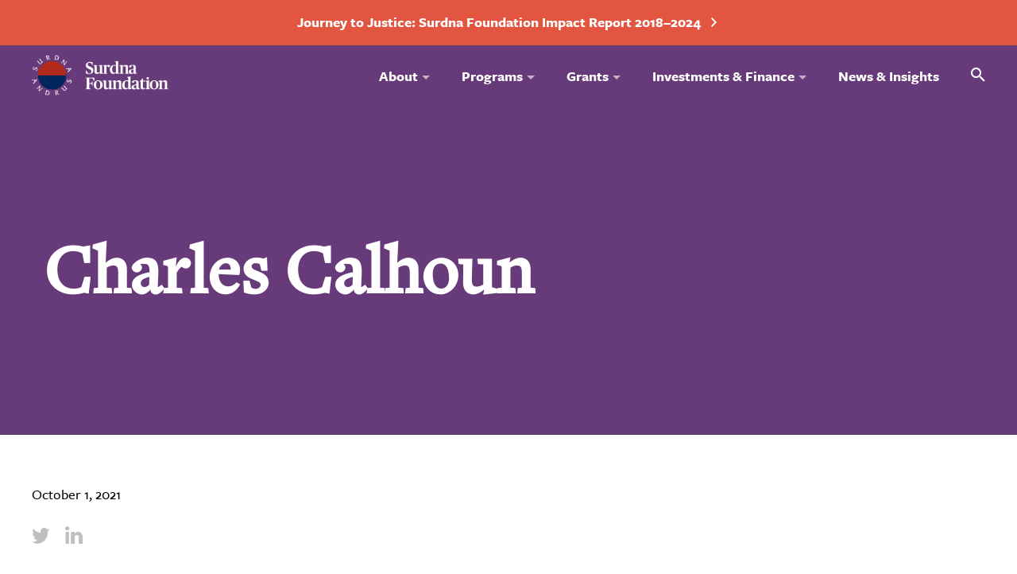

--- FILE ---
content_type: text/html; charset=UTF-8
request_url: https://surdna.org/contact/charles-calhoun/
body_size: 11839
content:
<!DOCTYPE html>
<html lang="en">

<head>
    <!-- Google Tag Manager -->
    <script>(function(w,d,s,l,i){w[l]=w[l]||[];w[l].push({'gtm.start':
    new Date().getTime(),event:'gtm.js'});var f=d.getElementsByTagName(s)[0],
    j=d.createElement(s),dl=l!='dataLayer'?'&l='+l:'';j.async=true;j.src=
    'https://www.googletagmanager.com/gtm.js?id='+i+dl;f.parentNode.insertBefore(j,f);
    })(window,document,'script','dataLayer','GTM-PJWLP9M');</script>
    <!-- End Google Tag Manager -->
    <meta charset="UTF-8">
    <meta http-equiv="X-UA-Compatible" content="ie=edge">
    <meta name="viewport" content="width=device-width, initial-scale=1.0">
    <meta name="google-site-verification" content="UuTjxlxeXOYEBLxC-wZ32kA_Zq5wX-V656yiCZhhyes" />
    <meta name='robots' content='index, follow, max-image-preview:large, max-snippet:-1, max-video-preview:-1' />

	<!-- This site is optimized with the Yoast SEO plugin v26.7 - https://yoast.com/wordpress/plugins/seo/ -->
	<title>Charles Calhoun - Surdna Foundation</title>
	<link rel="canonical" href="https://surdna.org/contact/charles-calhoun/" />
	<meta property="og:locale" content="en_US" />
	<meta property="og:type" content="article" />
	<meta property="og:title" content="Charles Calhoun - Surdna Foundation" />
	<meta property="og:url" content="https://surdna.org/contact/charles-calhoun/" />
	<meta property="og:site_name" content="Surdna Foundation" />
	<meta property="article:modified_time" content="2022-05-23T23:41:37+00:00" />
	<meta name="twitter:card" content="summary_large_image" />
	<meta name="twitter:site" content="@Surdna_Fndn" />
	<script type="application/ld+json" class="yoast-schema-graph">{"@context":"https://schema.org","@graph":[{"@type":"WebPage","@id":"https://surdna.org/contact/charles-calhoun/","url":"https://surdna.org/contact/charles-calhoun/","name":"Charles Calhoun - Surdna Foundation","isPartOf":{"@id":"https://surdna.org/#website"},"datePublished":"2021-10-01T18:05:48+00:00","dateModified":"2022-05-23T23:41:37+00:00","breadcrumb":{"@id":"https://surdna.org/contact/charles-calhoun/#breadcrumb"},"inLanguage":"en-US","potentialAction":[{"@type":"ReadAction","target":["https://surdna.org/contact/charles-calhoun/"]}]},{"@type":"BreadcrumbList","@id":"https://surdna.org/contact/charles-calhoun/#breadcrumb","itemListElement":[{"@type":"ListItem","position":1,"name":"Home","item":"https://surdna.org/"},{"@type":"ListItem","position":2,"name":"Charles Calhoun"}]},{"@type":"WebSite","@id":"https://surdna.org/#website","url":"https://surdna.org/","name":"Surdna Foundation","description":"","publisher":{"@id":"https://surdna.org/#organization"},"potentialAction":[{"@type":"SearchAction","target":{"@type":"EntryPoint","urlTemplate":"https://surdna.org/?s={search_term_string}"},"query-input":{"@type":"PropertyValueSpecification","valueRequired":true,"valueName":"search_term_string"}}],"inLanguage":"en-US"},{"@type":"Organization","@id":"https://surdna.org/#organization","name":"Surdna Foundation","url":"https://surdna.org/","logo":{"@type":"ImageObject","inLanguage":"en-US","@id":"https://surdna.org/#/schema/logo/image/","url":"https://surdna.org/wp-content/uploads/2018/09/SUR-1666_Logo-Design_v03.png","contentUrl":"https://surdna.org/wp-content/uploads/2018/09/SUR-1666_Logo-Design_v03.png","width":275,"height":114,"caption":"Surdna Foundation"},"image":{"@id":"https://surdna.org/#/schema/logo/image/"},"sameAs":["https://x.com/Surdna_Fndn","https://www.linkedin.com/company/surdna-foundation"]}]}</script>
	<!-- / Yoast SEO plugin. -->


<link rel='dns-prefetch' href='//use.typekit.net' />
<link rel="alternate" title="oEmbed (JSON)" type="application/json+oembed" href="https://surdna.org/wp-json/oembed/1.0/embed?url=https%3A%2F%2Fsurdna.org%2Fcontact%2Fcharles-calhoun%2F" />
<link rel="alternate" title="oEmbed (XML)" type="text/xml+oembed" href="https://surdna.org/wp-json/oembed/1.0/embed?url=https%3A%2F%2Fsurdna.org%2Fcontact%2Fcharles-calhoun%2F&#038;format=xml" />
<style id='wp-img-auto-sizes-contain-inline-css' type='text/css'>
img:is([sizes=auto i],[sizes^="auto," i]){contain-intrinsic-size:3000px 1500px}
/*# sourceURL=wp-img-auto-sizes-contain-inline-css */
</style>
<style id='wp-emoji-styles-inline-css' type='text/css'>

	img.wp-smiley, img.emoji {
		display: inline !important;
		border: none !important;
		box-shadow: none !important;
		height: 1em !important;
		width: 1em !important;
		margin: 0 0.07em !important;
		vertical-align: -0.1em !important;
		background: none !important;
		padding: 0 !important;
	}
/*# sourceURL=wp-emoji-styles-inline-css */
</style>
<style id='wp-block-library-inline-css' type='text/css'>
:root{--wp-block-synced-color:#7a00df;--wp-block-synced-color--rgb:122,0,223;--wp-bound-block-color:var(--wp-block-synced-color);--wp-editor-canvas-background:#ddd;--wp-admin-theme-color:#007cba;--wp-admin-theme-color--rgb:0,124,186;--wp-admin-theme-color-darker-10:#006ba1;--wp-admin-theme-color-darker-10--rgb:0,107,160.5;--wp-admin-theme-color-darker-20:#005a87;--wp-admin-theme-color-darker-20--rgb:0,90,135;--wp-admin-border-width-focus:2px}@media (min-resolution:192dpi){:root{--wp-admin-border-width-focus:1.5px}}.wp-element-button{cursor:pointer}:root .has-very-light-gray-background-color{background-color:#eee}:root .has-very-dark-gray-background-color{background-color:#313131}:root .has-very-light-gray-color{color:#eee}:root .has-very-dark-gray-color{color:#313131}:root .has-vivid-green-cyan-to-vivid-cyan-blue-gradient-background{background:linear-gradient(135deg,#00d084,#0693e3)}:root .has-purple-crush-gradient-background{background:linear-gradient(135deg,#34e2e4,#4721fb 50%,#ab1dfe)}:root .has-hazy-dawn-gradient-background{background:linear-gradient(135deg,#faaca8,#dad0ec)}:root .has-subdued-olive-gradient-background{background:linear-gradient(135deg,#fafae1,#67a671)}:root .has-atomic-cream-gradient-background{background:linear-gradient(135deg,#fdd79a,#004a59)}:root .has-nightshade-gradient-background{background:linear-gradient(135deg,#330968,#31cdcf)}:root .has-midnight-gradient-background{background:linear-gradient(135deg,#020381,#2874fc)}:root{--wp--preset--font-size--normal:16px;--wp--preset--font-size--huge:42px}.has-regular-font-size{font-size:1em}.has-larger-font-size{font-size:2.625em}.has-normal-font-size{font-size:var(--wp--preset--font-size--normal)}.has-huge-font-size{font-size:var(--wp--preset--font-size--huge)}.has-text-align-center{text-align:center}.has-text-align-left{text-align:left}.has-text-align-right{text-align:right}.has-fit-text{white-space:nowrap!important}#end-resizable-editor-section{display:none}.aligncenter{clear:both}.items-justified-left{justify-content:flex-start}.items-justified-center{justify-content:center}.items-justified-right{justify-content:flex-end}.items-justified-space-between{justify-content:space-between}.screen-reader-text{border:0;clip-path:inset(50%);height:1px;margin:-1px;overflow:hidden;padding:0;position:absolute;width:1px;word-wrap:normal!important}.screen-reader-text:focus{background-color:#ddd;clip-path:none;color:#444;display:block;font-size:1em;height:auto;left:5px;line-height:normal;padding:15px 23px 14px;text-decoration:none;top:5px;width:auto;z-index:100000}html :where(.has-border-color){border-style:solid}html :where([style*=border-top-color]){border-top-style:solid}html :where([style*=border-right-color]){border-right-style:solid}html :where([style*=border-bottom-color]){border-bottom-style:solid}html :where([style*=border-left-color]){border-left-style:solid}html :where([style*=border-width]){border-style:solid}html :where([style*=border-top-width]){border-top-style:solid}html :where([style*=border-right-width]){border-right-style:solid}html :where([style*=border-bottom-width]){border-bottom-style:solid}html :where([style*=border-left-width]){border-left-style:solid}html :where(img[class*=wp-image-]){height:auto;max-width:100%}:where(figure){margin:0 0 1em}html :where(.is-position-sticky){--wp-admin--admin-bar--position-offset:var(--wp-admin--admin-bar--height,0px)}@media screen and (max-width:600px){html :where(.is-position-sticky){--wp-admin--admin-bar--position-offset:0px}}

/*# sourceURL=wp-block-library-inline-css */
</style><style id='global-styles-inline-css' type='text/css'>
:root{--wp--preset--aspect-ratio--square: 1;--wp--preset--aspect-ratio--4-3: 4/3;--wp--preset--aspect-ratio--3-4: 3/4;--wp--preset--aspect-ratio--3-2: 3/2;--wp--preset--aspect-ratio--2-3: 2/3;--wp--preset--aspect-ratio--16-9: 16/9;--wp--preset--aspect-ratio--9-16: 9/16;--wp--preset--color--black: #000000;--wp--preset--color--cyan-bluish-gray: #abb8c3;--wp--preset--color--white: #ffffff;--wp--preset--color--pale-pink: #f78da7;--wp--preset--color--vivid-red: #cf2e2e;--wp--preset--color--luminous-vivid-orange: #ff6900;--wp--preset--color--luminous-vivid-amber: #fcb900;--wp--preset--color--light-green-cyan: #7bdcb5;--wp--preset--color--vivid-green-cyan: #00d084;--wp--preset--color--pale-cyan-blue: #8ed1fc;--wp--preset--color--vivid-cyan-blue: #0693e3;--wp--preset--color--vivid-purple: #9b51e0;--wp--preset--gradient--vivid-cyan-blue-to-vivid-purple: linear-gradient(135deg,rgb(6,147,227) 0%,rgb(155,81,224) 100%);--wp--preset--gradient--light-green-cyan-to-vivid-green-cyan: linear-gradient(135deg,rgb(122,220,180) 0%,rgb(0,208,130) 100%);--wp--preset--gradient--luminous-vivid-amber-to-luminous-vivid-orange: linear-gradient(135deg,rgb(252,185,0) 0%,rgb(255,105,0) 100%);--wp--preset--gradient--luminous-vivid-orange-to-vivid-red: linear-gradient(135deg,rgb(255,105,0) 0%,rgb(207,46,46) 100%);--wp--preset--gradient--very-light-gray-to-cyan-bluish-gray: linear-gradient(135deg,rgb(238,238,238) 0%,rgb(169,184,195) 100%);--wp--preset--gradient--cool-to-warm-spectrum: linear-gradient(135deg,rgb(74,234,220) 0%,rgb(151,120,209) 20%,rgb(207,42,186) 40%,rgb(238,44,130) 60%,rgb(251,105,98) 80%,rgb(254,248,76) 100%);--wp--preset--gradient--blush-light-purple: linear-gradient(135deg,rgb(255,206,236) 0%,rgb(152,150,240) 100%);--wp--preset--gradient--blush-bordeaux: linear-gradient(135deg,rgb(254,205,165) 0%,rgb(254,45,45) 50%,rgb(107,0,62) 100%);--wp--preset--gradient--luminous-dusk: linear-gradient(135deg,rgb(255,203,112) 0%,rgb(199,81,192) 50%,rgb(65,88,208) 100%);--wp--preset--gradient--pale-ocean: linear-gradient(135deg,rgb(255,245,203) 0%,rgb(182,227,212) 50%,rgb(51,167,181) 100%);--wp--preset--gradient--electric-grass: linear-gradient(135deg,rgb(202,248,128) 0%,rgb(113,206,126) 100%);--wp--preset--gradient--midnight: linear-gradient(135deg,rgb(2,3,129) 0%,rgb(40,116,252) 100%);--wp--preset--font-size--small: 13px;--wp--preset--font-size--medium: 20px;--wp--preset--font-size--large: 36px;--wp--preset--font-size--x-large: 42px;--wp--preset--spacing--20: 0.44rem;--wp--preset--spacing--30: 0.67rem;--wp--preset--spacing--40: 1rem;--wp--preset--spacing--50: 1.5rem;--wp--preset--spacing--60: 2.25rem;--wp--preset--spacing--70: 3.38rem;--wp--preset--spacing--80: 5.06rem;--wp--preset--shadow--natural: 6px 6px 9px rgba(0, 0, 0, 0.2);--wp--preset--shadow--deep: 12px 12px 50px rgba(0, 0, 0, 0.4);--wp--preset--shadow--sharp: 6px 6px 0px rgba(0, 0, 0, 0.2);--wp--preset--shadow--outlined: 6px 6px 0px -3px rgb(255, 255, 255), 6px 6px rgb(0, 0, 0);--wp--preset--shadow--crisp: 6px 6px 0px rgb(0, 0, 0);}:where(.is-layout-flex){gap: 0.5em;}:where(.is-layout-grid){gap: 0.5em;}body .is-layout-flex{display: flex;}.is-layout-flex{flex-wrap: wrap;align-items: center;}.is-layout-flex > :is(*, div){margin: 0;}body .is-layout-grid{display: grid;}.is-layout-grid > :is(*, div){margin: 0;}:where(.wp-block-columns.is-layout-flex){gap: 2em;}:where(.wp-block-columns.is-layout-grid){gap: 2em;}:where(.wp-block-post-template.is-layout-flex){gap: 1.25em;}:where(.wp-block-post-template.is-layout-grid){gap: 1.25em;}.has-black-color{color: var(--wp--preset--color--black) !important;}.has-cyan-bluish-gray-color{color: var(--wp--preset--color--cyan-bluish-gray) !important;}.has-white-color{color: var(--wp--preset--color--white) !important;}.has-pale-pink-color{color: var(--wp--preset--color--pale-pink) !important;}.has-vivid-red-color{color: var(--wp--preset--color--vivid-red) !important;}.has-luminous-vivid-orange-color{color: var(--wp--preset--color--luminous-vivid-orange) !important;}.has-luminous-vivid-amber-color{color: var(--wp--preset--color--luminous-vivid-amber) !important;}.has-light-green-cyan-color{color: var(--wp--preset--color--light-green-cyan) !important;}.has-vivid-green-cyan-color{color: var(--wp--preset--color--vivid-green-cyan) !important;}.has-pale-cyan-blue-color{color: var(--wp--preset--color--pale-cyan-blue) !important;}.has-vivid-cyan-blue-color{color: var(--wp--preset--color--vivid-cyan-blue) !important;}.has-vivid-purple-color{color: var(--wp--preset--color--vivid-purple) !important;}.has-black-background-color{background-color: var(--wp--preset--color--black) !important;}.has-cyan-bluish-gray-background-color{background-color: var(--wp--preset--color--cyan-bluish-gray) !important;}.has-white-background-color{background-color: var(--wp--preset--color--white) !important;}.has-pale-pink-background-color{background-color: var(--wp--preset--color--pale-pink) !important;}.has-vivid-red-background-color{background-color: var(--wp--preset--color--vivid-red) !important;}.has-luminous-vivid-orange-background-color{background-color: var(--wp--preset--color--luminous-vivid-orange) !important;}.has-luminous-vivid-amber-background-color{background-color: var(--wp--preset--color--luminous-vivid-amber) !important;}.has-light-green-cyan-background-color{background-color: var(--wp--preset--color--light-green-cyan) !important;}.has-vivid-green-cyan-background-color{background-color: var(--wp--preset--color--vivid-green-cyan) !important;}.has-pale-cyan-blue-background-color{background-color: var(--wp--preset--color--pale-cyan-blue) !important;}.has-vivid-cyan-blue-background-color{background-color: var(--wp--preset--color--vivid-cyan-blue) !important;}.has-vivid-purple-background-color{background-color: var(--wp--preset--color--vivid-purple) !important;}.has-black-border-color{border-color: var(--wp--preset--color--black) !important;}.has-cyan-bluish-gray-border-color{border-color: var(--wp--preset--color--cyan-bluish-gray) !important;}.has-white-border-color{border-color: var(--wp--preset--color--white) !important;}.has-pale-pink-border-color{border-color: var(--wp--preset--color--pale-pink) !important;}.has-vivid-red-border-color{border-color: var(--wp--preset--color--vivid-red) !important;}.has-luminous-vivid-orange-border-color{border-color: var(--wp--preset--color--luminous-vivid-orange) !important;}.has-luminous-vivid-amber-border-color{border-color: var(--wp--preset--color--luminous-vivid-amber) !important;}.has-light-green-cyan-border-color{border-color: var(--wp--preset--color--light-green-cyan) !important;}.has-vivid-green-cyan-border-color{border-color: var(--wp--preset--color--vivid-green-cyan) !important;}.has-pale-cyan-blue-border-color{border-color: var(--wp--preset--color--pale-cyan-blue) !important;}.has-vivid-cyan-blue-border-color{border-color: var(--wp--preset--color--vivid-cyan-blue) !important;}.has-vivid-purple-border-color{border-color: var(--wp--preset--color--vivid-purple) !important;}.has-vivid-cyan-blue-to-vivid-purple-gradient-background{background: var(--wp--preset--gradient--vivid-cyan-blue-to-vivid-purple) !important;}.has-light-green-cyan-to-vivid-green-cyan-gradient-background{background: var(--wp--preset--gradient--light-green-cyan-to-vivid-green-cyan) !important;}.has-luminous-vivid-amber-to-luminous-vivid-orange-gradient-background{background: var(--wp--preset--gradient--luminous-vivid-amber-to-luminous-vivid-orange) !important;}.has-luminous-vivid-orange-to-vivid-red-gradient-background{background: var(--wp--preset--gradient--luminous-vivid-orange-to-vivid-red) !important;}.has-very-light-gray-to-cyan-bluish-gray-gradient-background{background: var(--wp--preset--gradient--very-light-gray-to-cyan-bluish-gray) !important;}.has-cool-to-warm-spectrum-gradient-background{background: var(--wp--preset--gradient--cool-to-warm-spectrum) !important;}.has-blush-light-purple-gradient-background{background: var(--wp--preset--gradient--blush-light-purple) !important;}.has-blush-bordeaux-gradient-background{background: var(--wp--preset--gradient--blush-bordeaux) !important;}.has-luminous-dusk-gradient-background{background: var(--wp--preset--gradient--luminous-dusk) !important;}.has-pale-ocean-gradient-background{background: var(--wp--preset--gradient--pale-ocean) !important;}.has-electric-grass-gradient-background{background: var(--wp--preset--gradient--electric-grass) !important;}.has-midnight-gradient-background{background: var(--wp--preset--gradient--midnight) !important;}.has-small-font-size{font-size: var(--wp--preset--font-size--small) !important;}.has-medium-font-size{font-size: var(--wp--preset--font-size--medium) !important;}.has-large-font-size{font-size: var(--wp--preset--font-size--large) !important;}.has-x-large-font-size{font-size: var(--wp--preset--font-size--x-large) !important;}
/*# sourceURL=global-styles-inline-css */
</style>

<style id='classic-theme-styles-inline-css' type='text/css'>
/*! This file is auto-generated */
.wp-block-button__link{color:#fff;background-color:#32373c;border-radius:9999px;box-shadow:none;text-decoration:none;padding:calc(.667em + 2px) calc(1.333em + 2px);font-size:1.125em}.wp-block-file__button{background:#32373c;color:#fff;text-decoration:none}
/*# sourceURL=/wp-includes/css/classic-themes.min.css */
</style>
<link rel='stylesheet' id='wpfront-notification-bar-css' href='https://surdna.org/wp-content/plugins/wpfront-notification-bar/css/wpfront-notification-bar.min.css?ver=3.5.1.05102' type='text/css' media='all' />
<link rel='stylesheet' id='fonts-css' href='https://use.typekit.net/azg1vvz.css?ver=1.0.1' type='text/css' media='all' />
<link rel='stylesheet' id='main-style-css' href='https://surdna.org/wp-content/themes/surdna/skin/public/styles/application.css?ver=1.0.1' type='text/css' media='all' />
<link rel='stylesheet' id='fontawesome-css' href='https://surdna.org/wp-content/themes/surdna/skin/assets/fonts/font-awesome-4.7.0/css/font-awesome.min.css?ver=1.0.1' type='text/css' media='all' />
<link rel='stylesheet' id='custom-style-css' href='https://surdna.org/wp-content/themes/surdna/style.css?ver=6.9' type='text/css' media='all' />
<script type="text/javascript" src="https://surdna.org/wp-includes/js/jquery/jquery.min.js?ver=3.7.1" id="jquery-core-js"></script>
<script type="text/javascript" src="https://surdna.org/wp-includes/js/jquery/jquery-migrate.min.js?ver=3.4.1" id="jquery-migrate-js"></script>
<script type="text/javascript" src="https://surdna.org/wp-content/plugins/wpfront-notification-bar/js/wpfront-notification-bar.min.js?ver=3.5.1.05102" id="wpfront-notification-bar-js"></script>
<link rel="https://api.w.org/" href="https://surdna.org/wp-json/" /><link rel="alternate" title="JSON" type="application/json" href="https://surdna.org/wp-json/wp/v2/contact/4025" /><link rel="EditURI" type="application/rsd+xml" title="RSD" href="https://surdna.org/xmlrpc.php?rsd" />
<link rel='shortlink' href='https://surdna.org/?p=4025' />
<link rel="apple-touch-icon" sizes="180x180" href="/wp-content/uploads/fbrfg/apple-touch-icon.png?v=8j8WLrWKaE">
<link rel="icon" type="image/png" sizes="32x32" href="/wp-content/uploads/fbrfg/favicon-32x32.png?v=8j8WLrWKaE">
<link rel="icon" type="image/png" sizes="16x16" href="/wp-content/uploads/fbrfg/favicon-16x16.png?v=8j8WLrWKaE">
<link rel="manifest" href="/wp-content/uploads/fbrfg/site.webmanifest?v=8j8WLrWKaE">
<link rel="mask-icon" href="/wp-content/uploads/fbrfg/safari-pinned-tab.svg?v=8j8WLrWKaE" color="#5bbad5">
<link rel="shortcut icon" href="/wp-content/uploads/fbrfg/favicon.ico?v=8j8WLrWKaE">
<meta name="msapplication-TileColor" content="#00aba9">
<meta name="msapplication-config" content="/wp-content/uploads/fbrfg/browserconfig.xml?v=8j8WLrWKaE">
<meta name="theme-color" content="#ffffff"></head>

<body class="wp-singular contact-template-default single single-contact postid-4025 wp-theme-surdna charles-calhoun">
  <!-- Google Tag Manager (noscript) -->
  <noscript><iframe src="https://www.googletagmanager.com/ns.html?id=GTM-PJWLP9M"
  height="0" width="0" style="display:none;visibility:hidden"></iframe></noscript>
  <!-- End Google Tag Manager (noscript) -->
  
<div class="header js-header" role="banner">
  <div class="header__container">
    <div class="header__container-inner">
      <a class="header__logo-link" href="https://surdna.org" title="Surdna Foundation">
        <img class="header__logo-img header__logo-img--white" src="https://surdna.org/wp-content/themes/surdna/skin/public/images/logo-white.svg" title="Surdna Foundation - " alt="Surdna Foundation - " />
        <img class="header__logo-img header__logo-img--dark" src="https://surdna.org/wp-content/themes/surdna/skin/public/images/logo-black.svg" title="Surdna Foundation - " alt="Surdna Foundation - " />
      </a>

      <nav class="header__menues" role="navigation" aria-label="Main Navigation">
        <div class="header__main-menu mobile-menu">
          <div class="header__main-menu-wrap mobile-menu__wrap">
            <div class="header__main-menu-wrap-inner">
            <ul id="menu-primary" class="main-menu js-main-menu" role="menubar"><li id="menu-item-17" class="menu-item menu-item-type-custom menu-item-object-custom menu-item-has-children menu-item-17"><a href="#" aria-haspopup="true" aria-expanded="false" class="has-submenu"><span class="main-menu__link-text-new">About</span></a>
<ul class="sub-menu">
	<li id="menu-item-31" class="menu-item menu-item-type-post_type menu-item-object-page menu-item-has-children menu-item-31"><a href="https://surdna.org/our-organization/" aria-haspopup="true" aria-expanded="false" class="has-submenu"><span class="main-menu__link-text-new">Our Organization</span></a>
	<ul class="sub-menu">
		<li id="menu-item-35" class="menu-item menu-item-type-post_type menu-item-object-page menu-item-35"><a href="https://surdna.org/our-organization/our-history/"><span class="main-menu__link-text-new">Our History</span></a></li>
		<li id="menu-item-32" class="menu-item menu-item-type-post_type menu-item-object-page menu-item-32"><a href="https://surdna.org/our-organization/vision-mission-values/"><span class="main-menu__link-text-new">Vision, Mission &#038; Values</span></a></li>
		<li id="menu-item-34" class="menu-item menu-item-type-post_type menu-item-object-page menu-item-34"><a href="https://surdna.org/our-organization/surdna-social-justice/"><span class="main-menu__link-text-new">Surdna &#038; Social Justice</span></a></li>
		<li id="menu-item-2111" class="menu-item menu-item-type-post_type menu-item-object-page menu-item-2111"><a href="https://surdna.org/our-organization/theory-of-change/"><span class="main-menu__link-text-new">Theory of Change</span></a></li>
		<li id="menu-item-33" class="menu-item menu-item-type-post_type menu-item-object-page menu-item-33"><a href="https://surdna.org/our-organization/code-of-conduct/"><span class="main-menu__link-text-new">Code of Conduct</span></a></li>
	</ul>
</li>
	<li id="menu-item-36" class="menu-item menu-item-type-post_type_archive menu-item-object-team menu-item-36"><a href="https://surdna.org/team/"><span class="main-menu__link-text-new">Our Team</span></a></li>
	<li id="menu-item-37" class="menu-item menu-item-type-post_type menu-item-object-page menu-item-37"><a href="https://surdna.org/andrus-family-programs/"><span class="main-menu__link-text-new">Andrus Family Programs</span></a></li>
	<li id="menu-item-2279" class="menu-item menu-item-type-custom menu-item-object-custom menu-item-2279"><a href="/careers"><span class="main-menu__link-text-new">Careers</span></a></li>
</ul>
</li>
<li id="menu-item-18" class="menu-item menu-item-type-custom menu-item-object-custom menu-item-has-children menu-item-18"><a href="#" aria-haspopup="true" aria-expanded="false" class="has-submenu"><span class="main-menu__link-text-new">Programs</span></a>
<ul class="sub-menu">
	<li id="menu-item-22" class="menu-item menu-item-type-post_type_archive menu-item-object-programs menu-item-has-children menu-item-22"><a href="https://surdna.org/programs/" aria-haspopup="true" aria-expanded="false" class="has-submenu"><span class="main-menu__link-text-new">Our Programs</span></a>
	<ul class="sub-menu">
		<li id="menu-item-2112" class="menu-item menu-item-type-post_type menu-item-object-programs menu-item-2112"><a href="https://surdna.org/programs/inclusive-economies/"><span class="main-menu__link-text-new">Inclusive Economies</span></a></li>
		<li id="menu-item-2113" class="menu-item menu-item-type-post_type menu-item-object-programs menu-item-2113"><a href="https://surdna.org/programs/sustainable-environments/"><span class="main-menu__link-text-new">Sustainable Environments</span></a></li>
		<li id="menu-item-2114" class="menu-item menu-item-type-post_type menu-item-object-programs menu-item-2114"><a href="https://surdna.org/programs/thriving-cultures/"><span class="main-menu__link-text-new">Thriving Cultures</span></a></li>
		<li id="menu-item-458190" class="menu-item menu-item-type-custom menu-item-object-custom menu-item-458190"><a href="https://affund.org/"><span class="main-menu__link-text-new">Andrus Family Fund</span></a></li>
	</ul>
</li>
	<li id="menu-item-30" class="menu-item menu-item-type-post_type_archive menu-item-object-initiatives menu-item-has-children menu-item-30"><a href="https://surdna.org/initiatives/" aria-haspopup="true" aria-expanded="false" class="has-submenu"><span class="main-menu__link-text-new">Other Initiatives</span></a>
	<ul class="sub-menu">
		<li id="menu-item-458438" class="menu-item menu-item-type-custom menu-item-object-custom menu-item-458438"><a href="https://surdna.org/initiatives/resilient-organizations-initiative/"><span class="main-menu__link-text-new">Resilient Organizations Initiative</span></a></li>
	</ul>
</li>
</ul>
</li>
<li id="menu-item-19" class="menu-item menu-item-type-custom menu-item-object-custom menu-item-has-children menu-item-19"><a href="#" aria-haspopup="true" aria-expanded="false" class="has-submenu"><span class="main-menu__link-text-new">Grants</span></a>
<ul class="sub-menu">
	<li id="menu-item-38" class="menu-item menu-item-type-post_type menu-item-object-page menu-item-38"><a href="https://surdna.org/grants-database/"><span class="main-menu__link-text-new">Grants Database</span></a></li>
	<li id="menu-item-39" class="menu-item menu-item-type-post_type menu-item-object-page menu-item-39"><a href="https://surdna.org/prospective-grantees/"><span class="main-menu__link-text-new">Prospective Grantees</span></a></li>
</ul>
</li>
<li id="menu-item-20" class="menu-item menu-item-type-custom menu-item-object-custom menu-item-has-children menu-item-20"><a href="#" aria-haspopup="true" aria-expanded="false" class="has-submenu"><span class="main-menu__link-text-new">Investments &#038; Finance</span></a>
<ul class="sub-menu">
	<li id="menu-item-43" class="menu-item menu-item-type-post_type menu-item-object-page menu-item-43"><a href="https://surdna.org/impact-investing/"><span class="main-menu__link-text-new">Impact Investing</span></a></li>
	<li id="menu-item-42" class="menu-item menu-item-type-post_type menu-item-object-page menu-item-42"><a href="https://surdna.org/financial-reports/"><span class="main-menu__link-text-new">Financial Reports</span></a></li>
	<li id="menu-item-457481" class="menu-item menu-item-type-post_type menu-item-object-page menu-item-457481"><a href="https://surdna.org/annual-reports/"><span class="main-menu__link-text-new">Annual Reports</span></a></li>
</ul>
</li>
<li id="menu-item-29" class="menu-item menu-item-type-post_type_archive menu-item-object-news_insights menu-item-29"><a href="https://surdna.org/news-insights/"><span class="main-menu__link-text-new">News &#038; Insights</span></a></li>
</ul>
				            </div>

            <div class="mobile-ac">
                              <div class="mobile-ac__item mobile-ac__address content-style content-media-style">
                  <p>Phone: <a href="tel:212-557-0010">212-557-0010</a></p>
                </div>
              
                              <ul class="mobile-ac__item mobile-ac__social-links social-links">
                                      <li class="social-links__item" aria-label="View our Twitter page">
                      <a role="link" class="social-links__link social-links__link--twitter" target="_blank" rel="noopener noreferrer" href="https://twitter.com/Surdna_Fndn"></a>
                    </li>
                                                        <li class="social-links__item" aria-label="View our LinkedIn page">
                      <a role="link" class="social-links__link social-links__link--linkedin" target="_blank" rel="noopener noreferrer" href="https://www.linkedin.com/company/surdna-foundation"></a>
                    </li>
                                                        <li class="social-links__item" aria-label="Watch our videos on Vimeo">
                      <a role="link" class="social-links__link social-links__link--vimeo" target="_blank" rel="noopener noreferrer" href="https://www.youtube.com/@SurdnaOfficial"></a>
                    </li>
                                                        <li class="social-links__item" aria-label="Contact us through email">
                      <a role="link" class="social-links__link social-links__link--mail" target="_blank" rel="noopener noreferrer" href="mailto:http://eepurl.com/h2hPiX"></a>
                    </li>
                                  </ul>
              
              <div class="mobile-ac__item mobile-ac__menu">
                <ul id="menu-footer-menu" class="mobile-ac-menu"><li id="menu-item-46" class="menu-item menu-item-type-post_type menu-item-object-page menu-item-46"><a href="https://surdna.org/media-kit-glossary/">Media Kit &#038; Glossary</a></li>
<li id="menu-item-45" class="menu-item menu-item-type-post_type menu-item-object-page menu-item-privacy-policy menu-item-45"><a rel="privacy-policy" href="https://surdna.org/privacy-policy/">Privacy Policy</a></li>
<li id="menu-item-44" class="menu-item menu-item-type-post_type_archive menu-item-object-careers menu-item-44"><a href="https://surdna.org/careers/">Careers</a></li>
</ul>              </div>

              <div class="mobile-ac__item mobile-ac__copy">
                &copy; 2026              </div>
            </div>
          </div>
        </div>

        <div class="header__additional_menu">
          <ul class="additional-menu">
            <li class="additional-menu__item">
              <a class="additional-menu__link additional-menu__link--search js-header-search-open" href="#" aria-controls="search-form" aria-expanded="true">
                <span class="additional-menu__link-text">
                  <span class="screen-reader-text">Search</span>
                  <i class="icon--search" aria-hidden="true"></i>
                </span>
              </a>
            </li>
            <li class="additional-menu__item">
              <a href="#" class="mobile-menu-trigger additional-menu__link additional-menu__link--mobile-trigger header__menu-trigger js-mobile-menu-trigger">
                <div class="additional-menu__link-mobile">
                  <span class="additional-menu__link-mobile-item"></span>
                  <span class="additional-menu__link-mobile-item"></span>
                  <span class="additional-menu__link-mobile-item"></span>
                </div>
              </a>
            </li>
          </ul>
        </div>
      </nav>
    </div>
  </div>
</div>

<div class="header-search js-header-search">
  <div class="header-search__container">
    <div class="header-search__container-wrap">
      <form role="search" method="get" class="header-search__form" action="https://surdna.org/" >
        <div class="header-search__form-inner">
          <input type="text" value="" name="s" id="s" class="header-search__input input  js-header-search-input" placeholder="Enter Search Terms"  autocomplete="off"/>
          <button class="header-search__btn">
            <i class="icon--search header-search__btn-icon" aria-hidden="true"></i>
          </button>
        </div>
      </form>

      <a href="#" class="header-search__close js-header-search-close">
        <i class="icon--remove header-search__close-icon"></i>
      </a>
    </div>
  </div>
</div>
  <div class="main-content">
    
<section class="section row-hero hero-section hero-section--home ">


<div class="hero-section__container section__container section__container--large">
  <div class="hero-section__inner">

        <h1 class="hero-section__title" role="heading" aria-level="1">
      Charles Calhoun    </h1>
  </div>
</div>
<div class="home-hero-only__gradient"></div>
</section>
<section class="section singular image-text-inline-section  image-text-inline-section--simple section__spacing-top--medium section__spacing-bottom--medium">
  <div class="section__container image-text-inline-section__container">
    <div class="image-text-inline-section__inner">

      <div class="image-text-inline-section__item">
        <div class="image-text-inline-section__author">
                    </div>
        <div class="image-text-inline-section__date">
          October 1, 2021        </div>
        <ul class="image-text-inline-section__social-links social-links">
          <li class="social-links__item">
            <a class="social-links__link social-links__link--twitter" href="http://twitter.com/home/?status=Charles Calhoun - https://surdna.org/contact/charles-calhoun/" target="_blank" rel="nofollow" role="link"></a>
          </li>
          <li class="social-links__item">
            <a class="social-links__link social-links__link--linkedin" href="http://www.linkedin.com/shareArticle?mini=true&amp;title=Charles Calhoun&amp;url=https://surdna.org/contact/charles-calhoun/" target="_blank" rel="nofollow" role="link"></a>
          </li>
        </ul>
      </div>

      <div class="image-text-inline-section__item--wide image-text-inline-section__content content-style content-media-style">
              </div>

       <div class="image-text-inline-section__item"></div>

    </div>
  </div>
</section>
  </div>

  
<footer class="footer">
  <div class="footer__container">
    <div class="footer__content">
      <div class="footer__content-item">
                  <div class="footer__quote">
                          <h4 class="footer__quote-title">
                Our Mission              </h4>
            
                          <div class="footer__quote-content content-style content-media-style content-style--largest">
                <p>Fostering sustainable communities in the United States — communities guided by principles of social justice and distinguished by healthy environments, inclusive economies, and thriving cultures.</p>
<p>For over five generations, the Foundation has been governed largely by descendants of John Andrus and has developed a tradition of innovative service for those in need of help or opportunity.</p>
              </div>
                      </div>
              </div>
      <div class="footer__content-item--border"></div>
      <div class="footer__content-item">
                  <div class="footer__address content-style content-media-style">
            <p>Phone: <a href="tel:212-557-0010">212-557-0010</a></p>
          </div>
        
                  <ul class="footer__social-links social-links">
                          <li class="social-links__item" aria-label="View our Twitter page">
                <a class="social-links__link social-links__link--twitter" target="_blank" rel="noopener noreferrer" href="https://twitter.com/Surdna_Fndn"></a>
              </li>
                                      <li class="social-links__item" aria-label="View our LinkedIN page">
                <a class="social-links__link social-links__link--linkedin" target="_blank" rel="noopener noreferrer" href="https://www.linkedin.com/company/surdna-foundation"></a>
              </li>
                                      <li class="social-links__item" aria-label="Watch our videos on Vimeo">
                <a class="social-links__link social-links__link--vimeo" target="_blank" rel="noopener noreferrer" href="https://www.youtube.com/@SurdnaOfficial"></a>
              </li>
                                      <li class="social-links__item" aria-label="Contact us through email">
                <a class="social-links__link social-links__link--mail" target="_blank" rel="noopener noreferrer" href="http://eepurl.com/h2hPiX"></a>
              </li>
                      </ul>
              </div>
    </div>
  </div>
  <div class="copyright">
    <div class="copyright__container">
      <ul id="menu-footer-menu-1" class="footer-menu"><li class="menu-item menu-item-type-post_type menu-item-object-page menu-item-46"><a href="https://surdna.org/media-kit-glossary/">Media Kit &#038; Glossary</a></li>
<li class="menu-item menu-item-type-post_type menu-item-object-page menu-item-privacy-policy menu-item-45"><a rel="privacy-policy" href="https://surdna.org/privacy-policy/">Privacy Policy</a></li>
<li class="menu-item menu-item-type-post_type_archive menu-item-object-careers menu-item-44"><a href="https://surdna.org/careers/">Careers</a></li>
</ul>      <div class="copyright__copy">
        &copy; 2026 Surdna Foundation. Created by <a href="https://constructive.co" target="_blank">Constructive</a>
      </div>
    </div>
  </div>
</footer>
  <script type="speculationrules">
{"prefetch":[{"source":"document","where":{"and":[{"href_matches":"/*"},{"not":{"href_matches":["/wp-*.php","/wp-admin/*","/wp-content/uploads/*","/wp-content/*","/wp-content/plugins/*","/wp-content/themes/surdna/*","/*\\?(.+)"]}},{"not":{"selector_matches":"a[rel~=\"nofollow\"]"}},{"not":{"selector_matches":".no-prefetch, .no-prefetch a"}}]},"eagerness":"conservative"}]}
</script>
                <style type="text/css">
                #wpfront-notification-bar, #wpfront-notification-bar-editor            {
            background: #e25641;
            background: -moz-linear-gradient(top, #e25641 0%, #e25641 100%);
            background: -webkit-gradient(linear, left top, left bottom, color-stop(0%,#e25641), color-stop(100%,#e25641));
            background: -webkit-linear-gradient(top, #e25641 0%,#e25641 100%);
            background: -o-linear-gradient(top, #e25641 0%,#e25641 100%);
            background: -ms-linear-gradient(top, #e25641 0%,#e25641 100%);
            background: linear-gradient(to bottom, #e25641 0%, #e25641 100%);
            filter: progid:DXImageTransform.Microsoft.gradient( startColorstr='#e25641', endColorstr='#e25641',GradientType=0 );
            background-repeat: no-repeat;
                        }
            #wpfront-notification-bar div.wpfront-message, #wpfront-notification-bar-editor.wpfront-message            {
            color: #ffffff;
                        }
            #wpfront-notification-bar a.wpfront-button, #wpfront-notification-bar-editor a.wpfront-button            {
            background: #e25641;
            background: -moz-linear-gradient(top, #e25641 0%, #e25641 100%);
            background: -webkit-gradient(linear, left top, left bottom, color-stop(0%,#e25641), color-stop(100%,#e25641));
            background: -webkit-linear-gradient(top, #e25641 0%,#e25641 100%);
            background: -o-linear-gradient(top, #e25641 0%,#e25641 100%);
            background: -ms-linear-gradient(top, #e25641 0%,#e25641 100%);
            background: linear-gradient(to bottom, #e25641 0%, #e25641 100%);
            filter: progid:DXImageTransform.Microsoft.gradient( startColorstr='#e25641', endColorstr='#e25641',GradientType=0 );

            background-repeat: no-repeat;
            color: #ffffff;
            }
            #wpfront-notification-bar-open-button            {
            background-color: #00b7ea;
            right: 10px;
                        }
            #wpfront-notification-bar-open-button.top                {
                background-image: url(https://surdna.org/wp-content/plugins/wpfront-notification-bar/images/arrow_down.png);
                }

                #wpfront-notification-bar-open-button.bottom                {
                background-image: url(https://surdna.org/wp-content/plugins/wpfront-notification-bar/images/arrow_up.png);
                }
                #wpfront-notification-bar-table, .wpfront-notification-bar tbody, .wpfront-notification-bar tr            {
                        }
            #wpfront-notification-bar div.wpfront-close            {
            border: 1px solid #555555;
            background-color: #555555;
            color: #000000;
            }
            #wpfront-notification-bar div.wpfront-close:hover            {
            border: 1px solid #aaaaaa;
            background-color: #aaaaaa;
            }
             #wpfront-notification-bar-spacer { display:block; }                </style>
                            <div id="wpfront-notification-bar-spacer" class="wpfront-notification-bar-spacer  hidden">
                <div id="wpfront-notification-bar-open-button" aria-label="reopen" role="button" class="wpfront-notification-bar-open-button hidden top wpfront-bottom-shadow"></div>
                <div id="wpfront-notification-bar" class="wpfront-notification-bar wpfront-fixed top ">
                                         
                            <table id="wpfront-notification-bar-table" border="0" cellspacing="0" cellpadding="0" role="presentation">                        
                                <tr>
                                    <td>
                                     
                                    <div class="wpfront-message wpfront-div">
                                        Journey to Justice: Surdna Foundation Impact Report 2018–2024                                    </div>
                                                       
                                        <div class="wpfront-div">
                                                                                                                                        <a class="wpfront-button" href="https://surdna.org/impact-report-2018-2024/"  target="_blank" rel="noopener"></a>
                                                                                                                                    </div>                                   
                                                                                                       
                                    </td>
                                </tr>              
                            </table>
                            
                                    </div>
            </div>
            
            <script type="text/javascript">
                function __load_wpfront_notification_bar() {
                    if (typeof wpfront_notification_bar === "function") {
                        wpfront_notification_bar({"position":1,"height":57,"fixed_position":false,"animate_delay":0.5,"close_button":false,"button_action_close_bar":false,"auto_close_after":0,"display_after":0,"is_admin_bar_showing":false,"display_open_button":false,"keep_closed":false,"keep_closed_for":0,"position_offset":0,"display_scroll":false,"display_scroll_offset":0,"keep_closed_cookie":"wpfront-notification-bar-keep-closed","log":false,"id_suffix":"","log_prefix":"[WPFront Notification Bar]","theme_sticky_selector":"","set_max_views":false,"max_views":0,"max_views_for":0,"max_views_cookie":"wpfront-notification-bar-max-views"});
                    } else {
                                    setTimeout(__load_wpfront_notification_bar, 100);
                    }
                }
                __load_wpfront_notification_bar();
            </script>
            <script type="text/javascript" src="https://surdna.org/wp-content/themes/surdna/skin/public/scripts/vendors/jquery.3.3.1.min.js?ver=1.0.1" id="main-script-query-js"></script>
<script type="text/javascript" src="https://surdna.org/wp-content/themes/surdna/skin/public/scripts/vendors.js?ver=1.0.1" id="main-script-vendors-js"></script>
<script type="text/javascript" src="https://surdna.org/wp-content/themes/surdna/skin/public/scripts/application.js?ver=1.0.1" id="main-script-js"></script>
<script id="wp-emoji-settings" type="application/json">
{"baseUrl":"https://s.w.org/images/core/emoji/17.0.2/72x72/","ext":".png","svgUrl":"https://s.w.org/images/core/emoji/17.0.2/svg/","svgExt":".svg","source":{"concatemoji":"https://surdna.org/wp-includes/js/wp-emoji-release.min.js?ver=6.9"}}
</script>
<script type="module">
/* <![CDATA[ */
/*! This file is auto-generated */
const a=JSON.parse(document.getElementById("wp-emoji-settings").textContent),o=(window._wpemojiSettings=a,"wpEmojiSettingsSupports"),s=["flag","emoji"];function i(e){try{var t={supportTests:e,timestamp:(new Date).valueOf()};sessionStorage.setItem(o,JSON.stringify(t))}catch(e){}}function c(e,t,n){e.clearRect(0,0,e.canvas.width,e.canvas.height),e.fillText(t,0,0);t=new Uint32Array(e.getImageData(0,0,e.canvas.width,e.canvas.height).data);e.clearRect(0,0,e.canvas.width,e.canvas.height),e.fillText(n,0,0);const a=new Uint32Array(e.getImageData(0,0,e.canvas.width,e.canvas.height).data);return t.every((e,t)=>e===a[t])}function p(e,t){e.clearRect(0,0,e.canvas.width,e.canvas.height),e.fillText(t,0,0);var n=e.getImageData(16,16,1,1);for(let e=0;e<n.data.length;e++)if(0!==n.data[e])return!1;return!0}function u(e,t,n,a){switch(t){case"flag":return n(e,"\ud83c\udff3\ufe0f\u200d\u26a7\ufe0f","\ud83c\udff3\ufe0f\u200b\u26a7\ufe0f")?!1:!n(e,"\ud83c\udde8\ud83c\uddf6","\ud83c\udde8\u200b\ud83c\uddf6")&&!n(e,"\ud83c\udff4\udb40\udc67\udb40\udc62\udb40\udc65\udb40\udc6e\udb40\udc67\udb40\udc7f","\ud83c\udff4\u200b\udb40\udc67\u200b\udb40\udc62\u200b\udb40\udc65\u200b\udb40\udc6e\u200b\udb40\udc67\u200b\udb40\udc7f");case"emoji":return!a(e,"\ud83e\u1fac8")}return!1}function f(e,t,n,a){let r;const o=(r="undefined"!=typeof WorkerGlobalScope&&self instanceof WorkerGlobalScope?new OffscreenCanvas(300,150):document.createElement("canvas")).getContext("2d",{willReadFrequently:!0}),s=(o.textBaseline="top",o.font="600 32px Arial",{});return e.forEach(e=>{s[e]=t(o,e,n,a)}),s}function r(e){var t=document.createElement("script");t.src=e,t.defer=!0,document.head.appendChild(t)}a.supports={everything:!0,everythingExceptFlag:!0},new Promise(t=>{let n=function(){try{var e=JSON.parse(sessionStorage.getItem(o));if("object"==typeof e&&"number"==typeof e.timestamp&&(new Date).valueOf()<e.timestamp+604800&&"object"==typeof e.supportTests)return e.supportTests}catch(e){}return null}();if(!n){if("undefined"!=typeof Worker&&"undefined"!=typeof OffscreenCanvas&&"undefined"!=typeof URL&&URL.createObjectURL&&"undefined"!=typeof Blob)try{var e="postMessage("+f.toString()+"("+[JSON.stringify(s),u.toString(),c.toString(),p.toString()].join(",")+"));",a=new Blob([e],{type:"text/javascript"});const r=new Worker(URL.createObjectURL(a),{name:"wpTestEmojiSupports"});return void(r.onmessage=e=>{i(n=e.data),r.terminate(),t(n)})}catch(e){}i(n=f(s,u,c,p))}t(n)}).then(e=>{for(const n in e)a.supports[n]=e[n],a.supports.everything=a.supports.everything&&a.supports[n],"flag"!==n&&(a.supports.everythingExceptFlag=a.supports.everythingExceptFlag&&a.supports[n]);var t;a.supports.everythingExceptFlag=a.supports.everythingExceptFlag&&!a.supports.flag,a.supports.everything||((t=a.source||{}).concatemoji?r(t.concatemoji):t.wpemoji&&t.twemoji&&(r(t.twemoji),r(t.wpemoji)))});
//# sourceURL=https://surdna.org/wp-includes/js/wp-emoji-loader.min.js
/* ]]> */
</script>
</body>

</html>


--- FILE ---
content_type: text/javascript
request_url: https://surdna.org/wp-content/themes/surdna/skin/public/scripts/application.js?ver=1.0.1
body_size: 27100
content:
!function(e){function t(t){for(var i,r,a=t[0],l=t[1],c=t[2],h=0,f=[];h<a.length;h++)r=a[h],o[r]&&f.push(o[r][0]),o[r]=0;for(i in l)Object.prototype.hasOwnProperty.call(l,i)&&(e[i]=l[i]);for(u&&u(t);f.length;)f.shift()();return s.push.apply(s,c||[]),n()}function n(){for(var e,t=0;t<s.length;t++){for(var n=s[t],i=!0,a=1;a<n.length;a++){var l=n[a];0!==o[l]&&(i=!1)}i&&(s.splice(t--,1),e=r(r.s=n[0]))}return e}var i={},o={0:0},s=[];function r(t){if(i[t])return i[t].exports;var n=i[t]={i:t,l:!1,exports:{}};return e[t].call(n.exports,n,n.exports,r),n.l=!0,n.exports}r.m=e,r.c=i,r.d=function(e,t,n){r.o(e,t)||Object.defineProperty(e,t,{enumerable:!0,get:n})},r.r=function(e){"undefined"!=typeof Symbol&&Symbol.toStringTag&&Object.defineProperty(e,Symbol.toStringTag,{value:"Module"}),Object.defineProperty(e,"__esModule",{value:!0})},r.t=function(e,t){if(1&t&&(e=r(e)),8&t)return e;if(4&t&&"object"==typeof e&&e&&e.__esModule)return e;var n=Object.create(null);if(r.r(n),Object.defineProperty(n,"default",{enumerable:!0,value:e}),2&t&&"string"!=typeof e)for(var i in e)r.d(n,i,function(t){return e[t]}.bind(null,i));return n},r.n=function(e){var t=e&&e.__esModule?function(){return e.default}:function(){return e};return r.d(t,"a",t),t},r.o=function(e,t){return Object.prototype.hasOwnProperty.call(e,t)},r.p="/skin/public/";var a=window.webpackJsonp=window.webpackJsonp||[],l=a.push.bind(a);a.push=t,a=a.slice();for(var c=0;c<a.length;c++)t(a[c]);var u=l;s.push([134,1]),n()}({133:function(e,t,n){"use strict";Object.defineProperty(t,"__esModule",{value:!0});t.media={small:543,mobile:767,tablet:991,desktop:1199,large:1200}},134:function(e,t,n){e.exports=n(135)},135:function(e,t,n){"use strict";n(136),n(137),n(356),n(365)},136:function(e,t,n){},137:function(e,t,n){"use strict";n(138),n(339),n(340)},32:function(e,t){e.exports=jQuery},340:function(e,t,n){"use strict";(function(e){var t=n(341),i=n(347),o=n(348),s=n(349),r=n(351),a=n(352),l=n(353),c=n(354);e(function(){var n=new i.ScrollToElement,u=new t.MasonryListing,h=new o.MainNavigation,f=new r.Tabs,d=new a.SearchHeader,v=new l.Header;n.scrolltoGlobalElement(),n.scrolltoTopElement(),u.init(),h.$menuItem.on("click",function(t){t.preventDefault(),console.log(e(this).parent()),e(this).parent().hasClass("menu-item-has-children")?h.toggleItems(e(this).parent()):window.location.replace(e(this).attr("href"))}),h.$mobileTrigger.on("click",function(e){e.preventDefault(),h.toggleMobileMenu()}),document.addEventListener("click",function(t){!t.target.closest(".header")&&document.querySelector(".main-menu > li.menu-item.is-menu-item-active")&&h.toggleItems(e(document.querySelector(".main-menu > li.menu-item.is-menu-item-active")))}),e(window).scroll(function(){var t=e(document.querySelector(".main-menu > li.menu-item.is-menu-item-active"));t.length&&h.toggleItems(t)}),e(window).resize(function(){h.windowWidth=window.innerWidth}),s.carousel.init(),f.init(),f.$head.on("click",function(t){t.preventDefault();var n=e(this).attr("data-tab");f.setTab(n)}),d.$open.on("click",function(e){e.preventDefault(),d.onOpen()}),d.$close.on("click",function(e){e.preventDefault(),d.onClose()}),e(document).keyup(function(e){27===e.keyCode&&d.onClose()});var m=e('select[name="program_id"]');m.length&&m.on("change",function(t){e('select[name="sub_program_id"]').val("all"),t.target.closest("form").submit()});var g=e('select[name="sub_program_id"]');g.length&&g.on("change",function(e){e.target.closest("form").submit()});var p=e('select[name="grantsYear"]');p.length&&p.on("change",function(e){e.target.closest("form").submit()});var b=e('select[name="sort_column"]');b.length&&b.on("change",function(e){e.target.closest("form").submit()}),v.init(),e(window).scroll(function(){v.toggleSticky(e(this).scrollTop())});var _=e('select[name="program_id"]');_.length&&_.on("change",function(e){e.target.closest("form").submit()}),c.lazyLoading.init();var y=e("#wpfront-notification-bar-spacer");if(y.length&&0==y.position().top&&e("body").addClass("top-wpnavbar"),y.length){var w=y.find(".wpfront-button").attr("href");e("#wpfront-notification-bar").append('<a href="'+w+'" style="position: absolute; width: 100%; height: 100%; top:0; left:0;"></a>');var S=e(".wpfront-message").text().trim().split(" ");if(S.length>15){var k=S.slice(-S.length,-(S.length-15));k=k.join(" "),e(".wpfront-message").text(k+"...")}}})}).call(this,n(32))},341:function(e,t,n){"use strict";Object.defineProperty(t,"__esModule",{value:!0}),t.MasonryListing=void 0;var i,o=function(){function e(e,t){for(var n=0;n<t.length;n++){var i=t[n];i.enumerable=i.enumerable||!1,i.configurable=!0,"value"in i&&(i.writable=!0),Object.defineProperty(e,i.key,i)}}return function(t,n,i){return n&&e(t.prototype,n),i&&e(t,i),t}}(),s=n(342),r=(i=s)&&i.__esModule?i:{default:i};t.MasonryListing=function(){function e(){var t=arguments.length>0&&void 0!==arguments[0]?arguments[0]:".js-grid-masonry",n=arguments.length>1&&void 0!==arguments[1]?arguments[1]:".js-grid-masonry-item",i=arguments.length>2&&void 0!==arguments[2]?arguments[2]:".js-grid-masonry__column",o=arguments.length>3&&void 0!==arguments[3]?arguments[3]:".js-grid-masonry__gutter";!function(e,t){if(!(e instanceof t))throw new TypeError("Cannot call a class as a function")}(this,e),this.masonryElement=t,this.itemElement=n,this.columnWidthElement=i,this.gutterElement=o}return o(e,[{key:"init",value:function(){var e=document.querySelector(this.masonryElement);if(e)new r.default(e,{itemSelector:this.itemElement,columnWidth:this.columnWidthElement,gutter:this.gutterElement,percentPosition:!0,transitionDuration:0})}}]),e}()},347:function(e,t,n){"use strict";(function(e){Object.defineProperty(t,"__esModule",{value:!0});var n=function(){function e(e,t){for(var n=0;n<t.length;n++){var i=t[n];i.enumerable=i.enumerable||!1,i.configurable=!0,"value"in i&&(i.writable=!0),Object.defineProperty(e,i.key,i)}}return function(t,n,i){return n&&e(t.prototype,n),i&&e(t,i),t}}();t.ScrollToElement=function(){function t(){var e=arguments.length>0&&void 0!==arguments[0]?arguments[0]:".js-scroll-to-anchor",n=arguments.length>1&&void 0!==arguments[1]?arguments[1]:".js-scroll-to-top";!function(e,t){if(!(e instanceof t))throw new TypeError("Cannot call a class as a function")}(this,t),this.globalElement=e,this.topElement=n}return n(t,[{key:"scrolltoGlobalElement",value:function(){var t=this;e(this.globalElement).click(function(n){n.preventDefault();var i=e(n.target).attr("href");t.scrollToSelector(i)})}},{key:"scrolltoTopElement",value:function(){var t=this;e(this.topElement).click(function(e){e.preventDefault(),t.scrollToTop()})}},{key:"scrollToSelector",value:function(t){var n=e(t);n.length&&e("html, body").animate({scrollTop:n.offset().top},500)}},{key:"scrollToTop",value:function(){e("html, body").animate({scrollTop:0},500)}}]),t}()}).call(this,n(32))},348:function(e,t,n){"use strict";(function(e){Object.defineProperty(t,"__esModule",{value:!0}),t.MainNavigation=void 0;var i=function(){function e(e,t){for(var n=0;n<t.length;n++){var i=t[n];i.enumerable=i.enumerable||!1,i.configurable=!0,"value"in i&&(i.writable=!0),Object.defineProperty(e,i.key,i)}}return function(t,n,i){return n&&e(t.prototype,n),i&&e(t,i),t}}(),o=n(133);t.MainNavigation=function(){function t(){var n=arguments.length>0&&void 0!==arguments[0]?arguments[0]:".js-main-menu",i=arguments.length>1&&void 0!==arguments[1]?arguments[1]:".js-main-menu > .menu-item > a",o=arguments.length>2&&void 0!==arguments[2]?arguments[2]:".js-header",s=arguments.length>3&&void 0!==arguments[3]?arguments[3]:".js-mobile-menu-trigger",r=arguments.length>4&&void 0!==arguments[4]?arguments[4]:".sub-menu",a=arguments.length>5&&void 0!==arguments[5]?arguments[5]:"is-menu-active",l=arguments.length>6&&void 0!==arguments[6]?arguments[6]:"is-mobile-menu-active",c=arguments.length>7&&void 0!==arguments[7]?arguments[7]:"is-menu-item-active",u=arguments.length>8&&void 0!==arguments[8]?arguments[8]:"no-scroll";!function(e,t){if(!(e instanceof t))throw new TypeError("Cannot call a class as a function")}(this,t),this.$body=e("body"),this.$menu=e(n),this.$menuItem=e(i),this.$header=e(o),this.$mobileTrigger=e(s),this.subMenuElement=r,this.$subMenu=e(this.subMenuElement),this.HEADER_MENU_ACTIVE_CLASS=a,this.HEADER_MOBILE_MENU_ACTIVE_CLASS=l,this.MENU_ITEM_ACTIVE_CLASS=c,this.NO_SCROLL_CLASS=u,this.windowWidth=window.innerWidth}return i(t,[{key:"setHeader",value:function(){this.$header.addClass(this.HEADER_MENU_ACTIVE_CLASS)}},{key:"unsetHeader",value:function(){this.$header.removeClass(this.HEADER_MENU_ACTIVE_CLASS)}},{key:"setItem",value:function(e){e.addClass(this.MENU_ITEM_ACTIVE_CLASS)}},{key:"unsetItems",value:function(){e("."+this.MENU_ITEM_ACTIVE_CLASS).removeClass(this.MENU_ITEM_ACTIVE_CLASS)}},{key:"toggleItems",value:function(e){e.hasClass(this.MENU_ITEM_ACTIVE_CLASS)?(this.unsetItems(),this.unsetHeader(),this.windowWidth<o.media.tablet&&e.find(this.subMenuElement).slideUp()):(this.unsetItems(),this.setItem(e),this.setHeader(),this.windowWidth<o.media.tablet&&(this.$subMenu.slideUp(),e.find(this.subMenuElement).slideDown()))}},{key:"setMobileHeader",value:function(){this.$header.addClass(this.HEADER_MOBILE_MENU_ACTIVE_CLASS),this.$body.addClass(this.NO_SCROLL_CLASS)}},{key:"unsetMobileHeader",value:function(){this.$header.removeClass(this.HEADER_MOBILE_MENU_ACTIVE_CLASS),this.$body.removeClass(this.NO_SCROLL_CLASS)}},{key:"isMenuOpen",value:function(){return this.$header.hasClass(this.HEADER_MOBILE_MENU_ACTIVE_CLASS)}},{key:"toggleMobileMenu",value:function(){this.isMenuOpen()?this.unsetMobileHeader():this.setMobileHeader()}}]),t}()}).call(this,n(32))},349:function(e,t,n){"use strict";(function(e){Object.defineProperty(t,"__esModule",{value:!0}),t.carousel=void 0,n(350);var i=n(133);t.carousel={init:function(){this.imageBoxes(),this.timeline()},imageBoxes:function(){for(var t=e(".js-image-boxes-carousel"),n=0;n<t.length;n++){var o=e(t[n]);o[0].children.length>1&&o.slick({dots:!0,infinite:!0,autoplay:!1,slidesToShow:1,slidesToScroll:1,mobileFirst:!0,adaptiveHeight:!0,arrows:!1,prevArrow:'<button type="button" class="carousel__arrow carousel__arrow-full--prev"></button>',nextArrow:'<button type="button" class="carousel__arrow carousel__arrow-full--next"></button>',responsive:[{breakpoint:i.media.mobile,settings:{arrows:!0,centerMode:!0,centerPadding:"10%"}},{breakpoint:i.media.large,settings:{arrows:!0,centerMode:!0,centerPadding:"5%"}}]})}},timeline:function(){var t=e("section.timeline-section"),n=e(".js-timeline-carousel"),o=n.find(".timeline__item"),s=e(".js-timeline-carousel-dots"),r=e(".timeline__categories span.btn");0===n.length&&0===s.length||(e(document).ready(function(){var t=0;o.each(function(){var n=e(this).outerHeight();n>t&&(t=n)}),n.css("height",t),e(window).resize(function(){var t=0;o.each(function(){var n=e(this).outerHeight();n>t&&(t=n)}),n.css("height",t)})}),n.slick({infinite:!1,autoplay:!1,slidesToShow:1,slidesToScroll:1,rows:0,mobileFirst:!0,arrows:!1,adaptiveHeight:!1,asNavFor:s,prevArrow:'<button type="button" class="carousel__arrow carousel__arrow-full--prev"></button>',nextArrow:'<button type="button" class="carousel__arrow carousel__arrow-full--next"></button>',responsive:[{breakpoint:i.media.mobile,settings:{arrows:!0,centerMode:!0,centerPadding:"10%"}}]}),s.slick({infinite:!1,autoplay:!1,slidesToShow:3,rows:0,slidesToScroll:1,mobileFirst:!0,adaptiveHeight:!0,asNavFor:n,focusOnSelect:!0,variableWidth:!0,arrows:!0,prevArrow:'<button type="button" class="carousel__arrow carousel__arrow-simple carousel__arrow-simple--prev"></button>',nextArrow:'<button type="button" class="carousel__arrow carousel__arrow-simple carousel__arrow-simple--next"></button>',responsive:[{breakpoint:i.media.mobile,settings:{slidesToShow:5,slidesToScroll:1}},{breakpoint:i.media.tablet,settings:{arrows:!1,centerMode:!0,slidesToShow:14,slidesToScroll:1}}]}),r.click(function(i){var o=e(this),a=o.data("slug"),l="."+a;if(o.hasClass("is-active"))return t.removeClass(a),o.removeClass("is-active"),n.slick("slickGoTo",0),s.slick("slickGoTo",0),n.slick("slickUnfilter"),void s.slick("slickUnfilter");r.siblings().removeClass("is-active"),r.siblings().each(function(n,i){t.removeClass(e(i).data("slug"))}),n.slick("slickGoTo",0),s.slick("slickGoTo",0),"all"==a?(n.slick("slickUnfilter"),s.slick("slickUnfilter")):(t.addClass(a),o.addClass("is-active"),n.slick("slickUnfilter").slick("slickFilter",l),s.slick("slickUnfilter").slick("slickFilter",l)),n.slick("slickGoTo",0),s.slick("slickGoTo",0)}))}}}).call(this,n(32))},351:function(e,t,n){"use strict";(function(e){Object.defineProperty(t,"__esModule",{value:!0});var n=function(){function e(e,t){for(var n=0;n<t.length;n++){var i=t[n];i.enumerable=i.enumerable||!1,i.configurable=!0,"value"in i&&(i.writable=!0),Object.defineProperty(e,i.key,i)}}return function(t,n,i){return n&&e(t.prototype,n),i&&e(t,i),t}}();t.Tabs=function(){function t(){var n=arguments.length>0&&void 0!==arguments[0]?arguments[0]:".js-tabs",i=arguments.length>1&&void 0!==arguments[1]?arguments[1]:".js-tab-link",o=arguments.length>2&&void 0!==arguments[2]?arguments[2]:".js-tab-content",s=arguments.length>3&&void 0!==arguments[3]?arguments[3]:"is-active";!function(e,t){if(!(e instanceof t))throw new TypeError("Cannot call a class as a function")}(this,t),this.parentElement=n,this.headElement=i,this.contentElement=o,this.ACTIVE_CLASS=s,this.$parent=e(this.parentElement),this.$head=e(this.headElement)}return n(t,[{key:"init",value:function(){this.setActiveByUrl()}},{key:"setActiveByUrl",value:function(){var e=window.location.hash;e&&this.setTab(e.substring(1))}},{key:"getParentSelector",value:function(e){return this.getHead(e).closest(this.parentElement)}},{key:"getHead",value:function(t){return e(this.headElement+'[data-tab="'+t+'"]')}},{key:"getContent",value:function(t){return e(this.contentElement+'[data-tab-content="'+t+'"]')}},{key:"isTabActive",value:function(e){return this.getHead(e).hasClass(this.ACTIVE_CLASS)}},{key:"isDisabled",value:function(e){var t=this.getParentSelector(e).attr("data-init-disabled");return"1"===t}},{key:"showActiveTab",value:function(e){this.getHead(e).addClass(this.ACTIVE_CLASS),this.getContent(e).addClass(this.ACTIVE_CLASS)}},{key:"hideAllTabs",value:function(e){this.getParentSelector(e).find(this.headElement).removeClass(this.ACTIVE_CLASS),this.getParentSelector(e).find(this.contentElement).removeClass(this.ACTIVE_CLASS)}},{key:"setTab",value:function(e){this.isTabActive(e)||(this.hideAllTabs(e),this.showActiveTab(e),window.location.hash=e)}}]),t}();if(document.querySelector(".sliding-tabs")){var i=function(){var t=document.querySelector('.tabs-simple__head-link[href="'+window.location.hash+'"]');if(t){var n=t.closest("li"),i=document.querySelector(".tabs-simple__head-link.is-active");i&&i.classList.remove("is-active"),t.classList.add("is-active");var o=e(n).index();if("number"==typeof o&&o>-1){var s=document.querySelector(".sliding-tabs"),r=[].concat(function(e){if(Array.isArray(e)){for(var t=0,n=Array(e.length);t<e.length;t++)n[t]=e[t];return n}return Array.from(e)}(s.classList)).filter(function(e){return-1===e.indexOf("showing")});s.className=r.join(" ").trim()+" showing-"+o}}};window.onhashchange=i,i()}}).call(this,n(32))},352:function(e,t,n){"use strict";(function(e){Object.defineProperty(t,"__esModule",{value:!0});var n=function(){function e(e,t){for(var n=0;n<t.length;n++){var i=t[n];i.enumerable=i.enumerable||!1,i.configurable=!0,"value"in i&&(i.writable=!0),Object.defineProperty(e,i.key,i)}}return function(t,n,i){return n&&e(t.prototype,n),i&&e(t,i),t}}();t.SearchHeader=function(){function t(){var n=arguments.length>0&&void 0!==arguments[0]?arguments[0]:".js-header-search",i=arguments.length>1&&void 0!==arguments[1]?arguments[1]:".js-header-search-input",o=arguments.length>2&&void 0!==arguments[2]?arguments[2]:".js-header-search-open",s=arguments.length>3&&void 0!==arguments[3]?arguments[3]:".js-header-search-close",r=arguments.length>4&&void 0!==arguments[4]?arguments[4]:"is-active";!function(e,t){if(!(e instanceof t))throw new TypeError("Cannot call a class as a function")}(this,t),this.ACTIVE_CLASS=r,this.$search=e(n),this.$input=e(i),this.$open=e(o),this.$close=e(s)}return n(t,[{key:"onClose",value:function(){this.$search.removeClass(this.ACTIVE_CLASS)}},{key:"onOpen",value:function(){var e=this;this.$search.addClass(this.ACTIVE_CLASS);var t=this.$input.val();this.$input.val(""),setTimeout(function(){e.$input.focus().val(t)},400)}}]),t}()}).call(this,n(32))},353:function(e,t,n){"use strict";(function(e){Object.defineProperty(t,"__esModule",{value:!0});var n=function(){function e(e,t){for(var n=0;n<t.length;n++){var i=t[n];i.enumerable=i.enumerable||!1,i.configurable=!0,"value"in i&&(i.writable=!0),Object.defineProperty(e,i.key,i)}}return function(t,n,i){return n&&e(t.prototype,n),i&&e(t,i),t}}();t.Header=function(){function t(){var n=arguments.length>0&&void 0!==arguments[0]?arguments[0]:".js-header",i=arguments.length>1&&void 0!==arguments[1]?arguments[1]:"is-sticky";!function(e,t){if(!(e instanceof t))throw new TypeError("Cannot call a class as a function")}(this,t),this.$header=e(n),this.STICKY_CLASS=i,this.windowScrollY=window.scrollY}return n(t,[{key:"init",value:function(){this.toggleSticky(this.windowScrollY)}},{key:"toggleSticky",value:function(e){e>0?this.$header.addClass(this.STICKY_CLASS):this.$header.removeClass(this.STICKY_CLASS)}}]),t}()}).call(this,n(32))},354:function(e,t,n){"use strict";Object.defineProperty(t,"__esModule",{value:!0}),t.lazyLoading=void 0;var i,o=n(355),s=(i=o)&&i.__esModule?i:{default:i};t.lazyLoading={init:function(){var e=(0,s.default)();e.on("src:after",function(e){"img"!==e.localName&&(e.style.backgroundImage='url("'+e.getAttribute("data-normal")+'")',e.removeAttribute("src"))}),e.update().check().handlers(!0)}}},356:function(e,t,n){"use strict";n(357),n(358),n(359),n(360),n(361),n(362),n(363),n(364)},357:function(e,t,n){e.exports=n.p+"images/logo-white.svg"},358:function(e,t,n){e.exports=n.p+"images/logo-black.svg"},359:function(e,t,n){e.exports=n.p+"images/arrow.svg"},360:function(e,t,n){e.exports=n.p+"images/timeline.svg"},361:function(e,t,n){e.exports=n.p+"images/icon-left-arrow-white.svg"},362:function(e,t,n){e.exports=n.p+"images/link-arrow.svg"},363:function(e,t,n){e.exports=n.p+"images/outbound-link-arrow.svg"},364:function(e,t,n){e.exports=n.p+"images/report-btn.svg"},365:function(e,t,n){}});
//# sourceMappingURL=[data-uri]